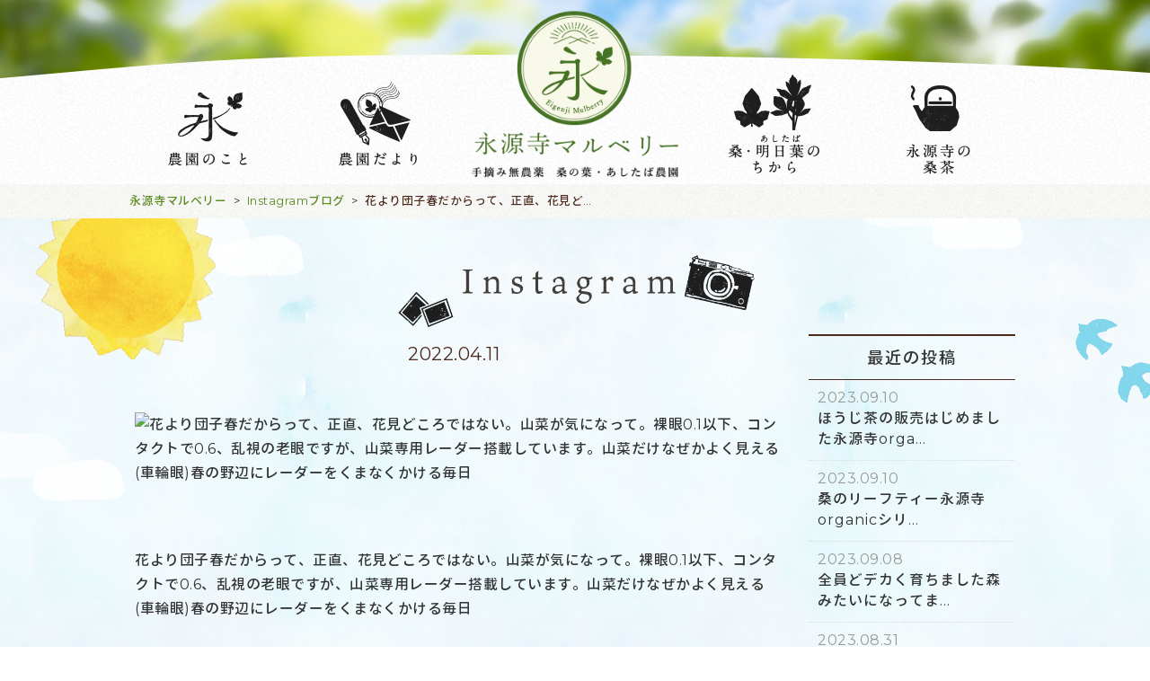

--- FILE ---
content_type: text/html; charset=UTF-8
request_url: https://eigenji-mulberry.com/instagram/12355/
body_size: 9415
content:
<!DOCTYPE HTML>
<html lang="ja">
<head>
<meta charset="UTF-8">
<meta http-equiv="x-ua-compatible" content="ie=edge">
<meta name="viewport" content="width=device-width, initial-scale=1">
<meta http-equiv="content-style-type" content="text/css">
<meta http-equiv="Content-Script-Type" content="text/javascript">

<!-- css -->
<link rel="stylesheet" type="text/css" media="screen" href="https://eigenji-mulberry.com/wp-content/themes/mulberry/css/0-reset.css">
<link rel="stylesheet" type="text/css" media="screen" href="https://eigenji-mulberry.com/wp-content/themes/mulberry/css/1-common.css?20210722">
<link rel="stylesheet" type="text/css" media="screen" href="https://eigenji-mulberry.com/wp-content/themes/mulberry/css/2-top.css?20210722_2">
<link rel="stylesheet" type="text/css" media="screen" href="https://eigenji-mulberry.com/wp-content/themes/mulberry/css/3-mainpage.css">
<link rel="stylesheet" type="text/css" media="screen" href="https://eigenji-mulberry.com/wp-content/themes/mulberry/css/4-subpage.css">
<link rel="stylesheet" type="text/css" media="screen" href="https://eigenji-mulberry.com/wp-content/themes/mulberry/css/5-shop.css">
<link rel="stylesheet" type="text/css" media="screen" href="https://eigenji-mulberry.com/wp-content/themes/mulberry/css/post.css">
<link rel="stylesheet" type="text/css" media="screen" href="https://eigenji-mulberry.com/wp-content/themes/mulberry/css/gallery.css">
<link rel="stylesheet" type="text/css" media="screen" href="https://eigenji-mulberry.com/wp-content/themes/mulberry/css/form.css">
<link rel="stylesheet" type="text/css" media="screen" href="https://eigenji-mulberry.com/wp-content/themes/mulberry/css/insta.css">

<!-- web fonts -->
<link rel="stylesheet" href="https://fonts.googleapis.com/css?family=Montserrat">
<link rel="stylesheet" href="https://fonts.googleapis.com/css?family=Noto+Serif">

<!-- js -->
<script src="https://ajax.googleapis.com/ajax/libs/jquery/1.9.0/jquery.min.js"></script>

    <!-- js:クリック切り替えギャラリー -->
    <script>
    jQuery(function($){
        $(".gallery img").bind("load",function(){
            var ImgHeight = $(this).height();
            $('.gallery').css('height',ImgHeight);
        });

        $('.gallerynav a').click(function(){
            if($(this).hasClass('over') == false){
                $('.gallerynav a').removeClass('over');
                $(this).addClass('over');
                $('.gallery img').hide().attr('src',$(this).attr('href')).fadeIn();
            };
            return false;
        }).filter(':eq(0)').click();
    });
    </script>


    <!-- js:イメージズーム -->
    <script src="https://eigenji-mulberry.com/wp-content/themes/mulberry/js/imagezoom.js"></script>


    <!-- lightbox -->
    <script src="https://eigenji-mulberry.com/wp-content/themes/mulberry/js/lightbox/lightbox.min.js"></script>
    <link rel="stylesheet" href="https://eigenji-mulberry.com/wp-content/themes/mulberry/js/lightbox/lightbox.css">


    <!-- slick -->
    <script type="text/javascript" src="https://eigenji-mulberry.com/wp-content/themes/mulberry/js/slick/slick.min.js"></script>
    <link rel="stylesheet" type="text/css" href="https://eigenji-mulberry.com/wp-content/themes/mulberry/js/slick/slick.css"/>
    <link rel="stylesheet" type="text/css" href="https://eigenji-mulberry.com/wp-content/themes/mulberry/js/slick/slick-theme.css"/>
    <script>
    $( function() {
        $('.slick ul').slick({
            dots: true,
            accessibility: true,
            infinite: true,
            autoplay: true,
            slidesToShow: 1,
            centerMode: true,
            speed: 2000,
            autoplaySpeed: 7000,
            variableWidth: true
        });
    });

    $( function() {
        $('ul.fadeslide').slick({
            fade: true,
            dots: false,
            arrows: false,
            autoplay: true,
            speed: 4000
        });
    });
    </script>



    <!-- スクロール時エフェクト：フェード -->
    <script>
    $(function(){
      $('.fade').css("opacity",".0");
      $(window).scroll(function (){
        $('.fade').each(function(){
          var imgPos = $(this).offset().top;
          var scroll = $(window).scrollTop();
          var windowHeight = $(window).height();
          if (scroll > imgPos - windowHeight + 200){
            $(this).animate({
              "opacity": "1"
            }, 1500);
          }
        });
      });
    });
    </script>

    <!-- pagetop -->
    <script>
    $(function() {
        var showFlag = false;
        var topBtn = $('a.pagetop');
        topBtn.css('bottom', '-120px');
        var showFlag = false;
        $(window).scroll(function () {
            if ($(this).scrollTop() > 400) {
                if (showFlag == false) {
                    showFlag = true;
                    topBtn.stop().animate({'bottom' : '20px'}, 500);
                }
            } else {
                if (showFlag) {
                    showFlag = false;
                    topBtn.stop().animate({'bottom' : '-120px'}, 500);
                }
            }
        });
        topBtn.click(function () {
            $('body,html').animate({
                scrollTop: 0
            }, 500);
            return false;
        });
    });
    </script>

    <!-- スムーズスクロール -->
    <script>
    $(function(){
       $('a[href^=#]').click(function() {
          var speed = 400;
          var href= $(this).attr("href");
          var target = $(href == "#" || href == "" ? 'html' : href);
          var position = target.offset().top;
          $('body,html').animate({scrollTop:position}, speed, 'swing');
          return false;
       });
    });
    </script>

    <!-- pc版：fixed-header -->
    <script>
    $(function () {
      var flag = "up";
      $(window).on("scroll", function () {
        if ($(this).scrollTop() > 400) {
          if (flag === "up") {
            $(".fixedpc").stop().animate({ top: 0 }, 500)
            flag = "down";
          }
        } else {
          if (flag === "down") {
            $(".fixedpc").stop().animate({
              top: "-120px"
            }, 500);
            flag = "up";
          }
        }
      });
    });
    </script>

    <!-- menu-modal -->
    <script type="text/javascript" src="https://eigenji-mulberry.com/wp-content/themes/mulberry/js/menu-modal.js"></script>



<title>花より団子春だからって、正直、花見どころではない。山菜が気になって。裸眼0.1以下、コンタクトで0.6、乱視の老眼ですが、山菜専用レーダー搭載しています。山菜だけなぜかよく見える(車輪眼)春の野辺にレーダーをくまなくかける毎日 - 永源寺マルベリー</title>
	<style>img:is([sizes="auto" i], [sizes^="auto," i]) { contain-intrinsic-size: 3000px 1500px }</style>
	
		<!-- All in One SEO 4.7.7.1 - aioseo.com -->
	<meta name="description" content="花より団子春だからって、正直、花見どころではない。山菜が気になって。裸眼0.1以下、コンタクトで0.6、乱視の" />
	<meta name="robots" content="max-image-preview:large" />
	<link rel="canonical" href="https://eigenji-mulberry.com/instagram/12355/" />
	<meta name="generator" content="All in One SEO (AIOSEO) 4.7.7.1" />
		<meta property="og:locale" content="ja_JP" />
		<meta property="og:site_name" content="永源寺マルベリー - 滋賀永源寺の手摘み無農薬桑茶" />
		<meta property="og:type" content="article" />
		<meta property="og:title" content="花より団子春だからって、正直、花見どころではない。山菜が気になって。裸眼0.1以下、コンタクトで0.6、乱視の老眼ですが、山菜専用レーダー搭載しています。山菜だけなぜかよく見える(車輪眼)春の野辺にレーダーをくまなくかける毎日 - 永源寺マルベリー" />
		<meta property="og:description" content="花より団子春だからって、正直、花見どころではない。山菜が気になって。裸眼0.1以下、コンタクトで0.6、乱視の" />
		<meta property="og:url" content="https://eigenji-mulberry.com/instagram/12355/" />
		<meta property="article:published_time" content="2022-04-11T10:27:47+00:00" />
		<meta property="article:modified_time" content="2022-04-11T10:28:07+00:00" />
		<meta name="twitter:card" content="summary" />
		<meta name="twitter:title" content="花より団子春だからって、正直、花見どころではない。山菜が気になって。裸眼0.1以下、コンタクトで0.6、乱視の老眼ですが、山菜専用レーダー搭載しています。山菜だけなぜかよく見える(車輪眼)春の野辺にレーダーをくまなくかける毎日 - 永源寺マルベリー" />
		<meta name="twitter:description" content="花より団子春だからって、正直、花見どころではない。山菜が気になって。裸眼0.1以下、コンタクトで0.6、乱視の" />
		<script type="application/ld+json" class="aioseo-schema">
			{"@context":"https:\/\/schema.org","@graph":[{"@type":"BreadcrumbList","@id":"https:\/\/eigenji-mulberry.com\/instagram\/12355\/#breadcrumblist","itemListElement":[{"@type":"ListItem","@id":"https:\/\/eigenji-mulberry.com\/#listItem","position":1,"name":"\u5bb6","item":"https:\/\/eigenji-mulberry.com\/","nextItem":{"@type":"ListItem","@id":"https:\/\/eigenji-mulberry.com\/instagram\/12355\/#listItem","name":"\u82b1\u3088\u308a\u56e3\u5b50\u6625\u3060\u304b\u3089\u3063\u3066\u3001\u6b63\u76f4\u3001\u82b1\u898b\u3069\u3053\u308d\u3067\u306f\u306a\u3044\u3002\u5c71\u83dc\u304c\u6c17\u306b\u306a\u3063\u3066\u3002\u88f8\u773c0.1\u4ee5\u4e0b\u3001\u30b3\u30f3\u30bf\u30af\u30c8\u30670.6\u3001\u4e71\u8996\u306e\u8001\u773c\u3067\u3059\u304c\u3001\u5c71\u83dc\u5c02\u7528\u30ec\u30fc\u30c0\u30fc\u642d\u8f09\u3057\u3066\u3044\u307e\u3059\u3002\u5c71\u83dc\u3060\u3051\u306a\u305c\u304b\u3088\u304f\u898b\u3048\u308b(\u8eca\u8f2a\u773c)\u6625\u306e\u91ce\u8fba\u306b\u30ec\u30fc\u30c0\u30fc\u3092\u304f\u307e\u306a\u304f\u304b\u3051\u308b\u6bce\u65e5"}},{"@type":"ListItem","@id":"https:\/\/eigenji-mulberry.com\/instagram\/12355\/#listItem","position":2,"name":"\u82b1\u3088\u308a\u56e3\u5b50\u6625\u3060\u304b\u3089\u3063\u3066\u3001\u6b63\u76f4\u3001\u82b1\u898b\u3069\u3053\u308d\u3067\u306f\u306a\u3044\u3002\u5c71\u83dc\u304c\u6c17\u306b\u306a\u3063\u3066\u3002\u88f8\u773c0.1\u4ee5\u4e0b\u3001\u30b3\u30f3\u30bf\u30af\u30c8\u30670.6\u3001\u4e71\u8996\u306e\u8001\u773c\u3067\u3059\u304c\u3001\u5c71\u83dc\u5c02\u7528\u30ec\u30fc\u30c0\u30fc\u642d\u8f09\u3057\u3066\u3044\u307e\u3059\u3002\u5c71\u83dc\u3060\u3051\u306a\u305c\u304b\u3088\u304f\u898b\u3048\u308b(\u8eca\u8f2a\u773c)\u6625\u306e\u91ce\u8fba\u306b\u30ec\u30fc\u30c0\u30fc\u3092\u304f\u307e\u306a\u304f\u304b\u3051\u308b\u6bce\u65e5","previousItem":{"@type":"ListItem","@id":"https:\/\/eigenji-mulberry.com\/#listItem","name":"\u5bb6"}}]},{"@type":"Organization","@id":"https:\/\/eigenji-mulberry.com\/#organization","name":"\u6c38\u6e90\u5bfa\u30de\u30eb\u30d9\u30ea\u30fc","description":"\u6ecb\u8cc0\u6c38\u6e90\u5bfa\u306e\u624b\u6458\u307f\u7121\u8fb2\u85ac\u6851\u8336","url":"https:\/\/eigenji-mulberry.com\/","logo":{"@type":"ImageObject","url":"https:\/\/eigenji-mulberry.com\/wp-content\/uploads\/2017\/08\/favicon.png","@id":"https:\/\/eigenji-mulberry.com\/instagram\/12355\/#organizationLogo","width":512,"height":512},"image":{"@id":"https:\/\/eigenji-mulberry.com\/instagram\/12355\/#organizationLogo"}},{"@type":"WebPage","@id":"https:\/\/eigenji-mulberry.com\/instagram\/12355\/#webpage","url":"https:\/\/eigenji-mulberry.com\/instagram\/12355\/","name":"\u82b1\u3088\u308a\u56e3\u5b50\u6625\u3060\u304b\u3089\u3063\u3066\u3001\u6b63\u76f4\u3001\u82b1\u898b\u3069\u3053\u308d\u3067\u306f\u306a\u3044\u3002\u5c71\u83dc\u304c\u6c17\u306b\u306a\u3063\u3066\u3002\u88f8\u773c0.1\u4ee5\u4e0b\u3001\u30b3\u30f3\u30bf\u30af\u30c8\u30670.6\u3001\u4e71\u8996\u306e\u8001\u773c\u3067\u3059\u304c\u3001\u5c71\u83dc\u5c02\u7528\u30ec\u30fc\u30c0\u30fc\u642d\u8f09\u3057\u3066\u3044\u307e\u3059\u3002\u5c71\u83dc\u3060\u3051\u306a\u305c\u304b\u3088\u304f\u898b\u3048\u308b(\u8eca\u8f2a\u773c)\u6625\u306e\u91ce\u8fba\u306b\u30ec\u30fc\u30c0\u30fc\u3092\u304f\u307e\u306a\u304f\u304b\u3051\u308b\u6bce\u65e5 - \u6c38\u6e90\u5bfa\u30de\u30eb\u30d9\u30ea\u30fc","description":"\u82b1\u3088\u308a\u56e3\u5b50\u6625\u3060\u304b\u3089\u3063\u3066\u3001\u6b63\u76f4\u3001\u82b1\u898b\u3069\u3053\u308d\u3067\u306f\u306a\u3044\u3002\u5c71\u83dc\u304c\u6c17\u306b\u306a\u3063\u3066\u3002\u88f8\u773c0.1\u4ee5\u4e0b\u3001\u30b3\u30f3\u30bf\u30af\u30c8\u30670.6\u3001\u4e71\u8996\u306e","inLanguage":"ja","isPartOf":{"@id":"https:\/\/eigenji-mulberry.com\/#website"},"breadcrumb":{"@id":"https:\/\/eigenji-mulberry.com\/instagram\/12355\/#breadcrumblist"},"datePublished":"2022-04-11T19:27:47+09:00","dateModified":"2022-04-11T19:28:07+09:00"},{"@type":"WebSite","@id":"https:\/\/eigenji-mulberry.com\/#website","url":"https:\/\/eigenji-mulberry.com\/","name":"\u6c38\u6e90\u5bfa\u30de\u30eb\u30d9\u30ea\u30fc","description":"\u6ecb\u8cc0\u6c38\u6e90\u5bfa\u306e\u624b\u6458\u307f\u7121\u8fb2\u85ac\u6851\u8336","inLanguage":"ja","publisher":{"@id":"https:\/\/eigenji-mulberry.com\/#organization"}}]}
		</script>
		<!-- All in One SEO -->

<script type="text/javascript">
/* <![CDATA[ */
window._wpemojiSettings = {"baseUrl":"https:\/\/s.w.org\/images\/core\/emoji\/15.0.3\/72x72\/","ext":".png","svgUrl":"https:\/\/s.w.org\/images\/core\/emoji\/15.0.3\/svg\/","svgExt":".svg","source":{"concatemoji":"https:\/\/eigenji-mulberry.com\/wp-includes\/js\/wp-emoji-release.min.js?ver=6.7.1"}};
/*! This file is auto-generated */
!function(i,n){var o,s,e;function c(e){try{var t={supportTests:e,timestamp:(new Date).valueOf()};sessionStorage.setItem(o,JSON.stringify(t))}catch(e){}}function p(e,t,n){e.clearRect(0,0,e.canvas.width,e.canvas.height),e.fillText(t,0,0);var t=new Uint32Array(e.getImageData(0,0,e.canvas.width,e.canvas.height).data),r=(e.clearRect(0,0,e.canvas.width,e.canvas.height),e.fillText(n,0,0),new Uint32Array(e.getImageData(0,0,e.canvas.width,e.canvas.height).data));return t.every(function(e,t){return e===r[t]})}function u(e,t,n){switch(t){case"flag":return n(e,"\ud83c\udff3\ufe0f\u200d\u26a7\ufe0f","\ud83c\udff3\ufe0f\u200b\u26a7\ufe0f")?!1:!n(e,"\ud83c\uddfa\ud83c\uddf3","\ud83c\uddfa\u200b\ud83c\uddf3")&&!n(e,"\ud83c\udff4\udb40\udc67\udb40\udc62\udb40\udc65\udb40\udc6e\udb40\udc67\udb40\udc7f","\ud83c\udff4\u200b\udb40\udc67\u200b\udb40\udc62\u200b\udb40\udc65\u200b\udb40\udc6e\u200b\udb40\udc67\u200b\udb40\udc7f");case"emoji":return!n(e,"\ud83d\udc26\u200d\u2b1b","\ud83d\udc26\u200b\u2b1b")}return!1}function f(e,t,n){var r="undefined"!=typeof WorkerGlobalScope&&self instanceof WorkerGlobalScope?new OffscreenCanvas(300,150):i.createElement("canvas"),a=r.getContext("2d",{willReadFrequently:!0}),o=(a.textBaseline="top",a.font="600 32px Arial",{});return e.forEach(function(e){o[e]=t(a,e,n)}),o}function t(e){var t=i.createElement("script");t.src=e,t.defer=!0,i.head.appendChild(t)}"undefined"!=typeof Promise&&(o="wpEmojiSettingsSupports",s=["flag","emoji"],n.supports={everything:!0,everythingExceptFlag:!0},e=new Promise(function(e){i.addEventListener("DOMContentLoaded",e,{once:!0})}),new Promise(function(t){var n=function(){try{var e=JSON.parse(sessionStorage.getItem(o));if("object"==typeof e&&"number"==typeof e.timestamp&&(new Date).valueOf()<e.timestamp+604800&&"object"==typeof e.supportTests)return e.supportTests}catch(e){}return null}();if(!n){if("undefined"!=typeof Worker&&"undefined"!=typeof OffscreenCanvas&&"undefined"!=typeof URL&&URL.createObjectURL&&"undefined"!=typeof Blob)try{var e="postMessage("+f.toString()+"("+[JSON.stringify(s),u.toString(),p.toString()].join(",")+"));",r=new Blob([e],{type:"text/javascript"}),a=new Worker(URL.createObjectURL(r),{name:"wpTestEmojiSupports"});return void(a.onmessage=function(e){c(n=e.data),a.terminate(),t(n)})}catch(e){}c(n=f(s,u,p))}t(n)}).then(function(e){for(var t in e)n.supports[t]=e[t],n.supports.everything=n.supports.everything&&n.supports[t],"flag"!==t&&(n.supports.everythingExceptFlag=n.supports.everythingExceptFlag&&n.supports[t]);n.supports.everythingExceptFlag=n.supports.everythingExceptFlag&&!n.supports.flag,n.DOMReady=!1,n.readyCallback=function(){n.DOMReady=!0}}).then(function(){return e}).then(function(){var e;n.supports.everything||(n.readyCallback(),(e=n.source||{}).concatemoji?t(e.concatemoji):e.wpemoji&&e.twemoji&&(t(e.twemoji),t(e.wpemoji)))}))}((window,document),window._wpemojiSettings);
/* ]]> */
</script>
	<style type="text/css">
	.wp-pagenavi{float:left !important; }
	</style>
  <link rel='stylesheet' id='sbi_styles-css' href='https://eigenji-mulberry.com/wp-content/plugins/instagram-feed/css/sbi-styles.min.css?ver=6.4.3' type='text/css' media='all' />
<style id='wp-emoji-styles-inline-css' type='text/css'>

	img.wp-smiley, img.emoji {
		display: inline !important;
		border: none !important;
		box-shadow: none !important;
		height: 1em !important;
		width: 1em !important;
		margin: 0 0.07em !important;
		vertical-align: -0.1em !important;
		background: none !important;
		padding: 0 !important;
	}
</style>
<style id='pdfemb-pdf-embedder-viewer-style-inline-css' type='text/css'>
.wp-block-pdfemb-pdf-embedder-viewer{max-width:none}

</style>
<link rel='stylesheet' id='wp-pagenavi-style-css' href='https://eigenji-mulberry.com/wp-content/plugins/wp-pagenavi-style/css/css3_black.css?ver=1.0' type='text/css' media='all' />
<link rel="https://api.w.org/" href="https://eigenji-mulberry.com/wp-json/" /><link rel="EditURI" type="application/rsd+xml" title="RSD" href="https://eigenji-mulberry.com/xmlrpc.php?rsd" />
<meta name="generator" content="WordPress 6.7.1" />
<link rel='shortlink' href='https://eigenji-mulberry.com/?p=12355' />
<link rel="alternate" title="oEmbed (JSON)" type="application/json+oembed" href="https://eigenji-mulberry.com/wp-json/oembed/1.0/embed?url=https%3A%2F%2Feigenji-mulberry.com%2Finstagram%2F12355%2F" />
<link rel="alternate" title="oEmbed (XML)" type="text/xml+oembed" href="https://eigenji-mulberry.com/wp-json/oembed/1.0/embed?url=https%3A%2F%2Feigenji-mulberry.com%2Finstagram%2F12355%2F&#038;format=xml" />
	<style type="text/css">
	 .wp-pagenavi
	{
		font-size:12px !important;
	}
	</style>
	<link rel="icon" href="https://eigenji-mulberry.com/wp-content/uploads/2017/08/cropped-favicon-32x32.png" sizes="32x32" />
<link rel="icon" href="https://eigenji-mulberry.com/wp-content/uploads/2017/08/cropped-favicon-192x192.png" sizes="192x192" />
<link rel="apple-touch-icon" href="https://eigenji-mulberry.com/wp-content/uploads/2017/08/cropped-favicon-180x180.png" />
<meta name="msapplication-TileImage" content="https://eigenji-mulberry.com/wp-content/uploads/2017/08/cropped-favicon-270x270.png" />
		<style type="text/css" id="wp-custom-css">
			/*
ここに独自の CSS を追加することができます。

詳しくは上のヘルプアイコンをクリックしてください。
*/

p.smaller {
	font-size: 80%; 
	margin-top: 30px;
    }

h2.taiken {
	padding: 10px 0px;
	margin-bottom: 10px;
}		</style>
		

<!-- google analytics -->
<script>
  (function(i,s,o,g,r,a,m){i['GoogleAnalyticsObject']=r;i[r]=i[r]||function(){
  (i[r].q=i[r].q||[]).push(arguments)},i[r].l=1*new Date();a=s.createElement(o),
  m=s.getElementsByTagName(o)[0];a.async=1;a.src=g;m.parentNode.insertBefore(a,m)
  })(window,document,'script','https://www.google-analytics.com/analytics.js','ga');

  ga('create', 'UA-76258105-16', 'auto');
  ga('send', 'pageview');

</script>


<meta name="google-site-verification" content="-gw1CmLx4ceQXdaLLP55RK_HrTiDC6KIiPqV7W9eC6g" />


</head>




<body>




    <!-- PC -->
    <div class="content">

<!-- /wp_is_mobile() -->



<!-- ▼スマホ・タブレット用メニュー▼ -->



    <!-- ヘッダ：PC-fixed -->
    <header class="fixedh fixedpc">
        <div class="inner flex2">

            <a class="logo" href="/"><h1><img src="https://eigenji-mulberry.com/wp-content/themes/mulberry/img/logo_yoko.png" alt="永源寺マルベリー" /></h1></a>

            <div class="subnav">
              <a data-target="menu-all" class="modal-open">
                <dl>
                  <dt><img src="https://eigenji-mulberry.com/wp-content/themes/mulberry/img/ico/header_menu.png" alt="" /></dt>
                  <dd>menu</dd>
                </dl>
              </a>
            </div><!-- /.subnav -->

        </div><!-- /.inner -->
    </header><!-- /.fixedh headpc -->

    <!-- モーダルメニューリスト -->
    <div id="menu-all" class="modal-content menulist">
        <h2>Menu</h2>
        <ul class="menulist">
            <span>
    <h3>お知らせ・ブログ</h3>
    <ul>
        <li><a href="/news">新着情報</a></li>
        <li><a href="/instagram">Instagram～農園だより～</a></li>
        <li><a href="/blog">みちくさ永源寺</br>～永源寺地区の自然や文化をお届けします～</a></li>
        <li><a href="/media">メディア掲載情報</a></li>
        <li><a href="/video">ビデオ日記</a></li>
        <li><a href="/photogallery">
			</a></li>
    </ul>
</span>
<span>
    <h3>永源寺マルベリーについて</h3>
    <ul>
        <li><a href="/about">永源寺マルベリーのこと</a></li>
        <li><a href="/salesplace">販売所紹介</a></li>
        <li><a href="/company">会社概要</a></li>
        <li><a href="/taiken">農園体験してみませんか？</a></li>
    </ul>
</span>
<span>
    <h3>みどりのちから</h3>
    <ul>
        <li><a href="/kuwa">桑のちから</a></li>
        <li><a href="/ashitaba-3">明日葉のちから</a></li>
        <li><a href="/moringa">モリンガのちから</a></li>
    </ul>
</span>
<span>
    <h3>お買い物</h3>
    <ul>
        <li><a href="https://www.rakuten.ne.jp/gold/eigenji-mulberry/index_sptop.html" target="_blank">オンラインショップ</a></li>
		
    </ul>
</span>
<span>
    <h3>インフォメーション</h3>
    <ul>
        <li><a href="/contact">お問い合わせ</a></li>
        <li><a href="https://eigenji-mulberry.com/">HOME</a></li>
    </ul>
</span>
        </ul><!-- /.menulist -->

        <a class="modal-close fixedclose">×</a>
        <a class="modal-close bottomclose">閉じる</a>
    </div><!-- /#menu-all .modal-content -->



    
        <!-- ヘッダ：PC-ページ最上部 -->
        <header id="top" class="commonh">

            <div class="headinfo">
                <a class="logo" href="/"><h1><img src="https://eigenji-mulberry.com/wp-content/themes/mulberry/img/top/toplogo.png" alt="永源寺マルベリー　手摘み無農薬の桑の葉・あしたば農園" /></h1></a>
                <nav>
                    <ul class="parentul">

    <li class="parent">
        <h3><img src="https://eigenji-mulberry.com/wp-content/themes/mulberry/img/top/menu_about.png" alt="農園のこと"></h3>
        <ul>
            <li><a href="/about">永源寺マルベリーのこと</a></li>
            <li><a href="/salesplace">販売所紹介</a></li>
            <li><a href="/taiken">農園体験してみませんか？</a></li>
            <li><a href="/company">会社概要</a></li>
            <li><a href="/contact">お問い合わせ</a></li>
        </ul>
    </li><!-- /.parent -->

    <li class="parent">
        <h3><img src="https://eigenji-mulberry.com/wp-content/themes/mulberry/img/top/menu_news.png" alt="農園だより"></h3>
        <ul>
            <li><a href="/news">新着情報</a></li>
            <li><a href="/instagram">Instagram</a></li>
            <li><a href="/blog">みちくさ永源寺</a></li>
            <li><a href="/media">メディア掲載情報</a></li>
            <li><a href="/video">ビデオ日記</a></li>        
        </ul>
    </li><!-- /.parent -->

    <li class="parent">
        <h3><img src="https://eigenji-mulberry.com/wp-content/themes/mulberry/img/top/menu_product.png" alt="桑・明日葉のちから"></h3>
        <ul>
            <li><a href="/kuwa">桑のちから</a></li>
            <li><a href="/ashitaba-3">明日葉のちから</a></li>
			<li><a href="/moringa">モリンガのちから</a></li>
        </ul>
    </li><!-- /.parent -->

    <li class="parent">
        <h3><img src="https://eigenji-mulberry.com/wp-content/themes/mulberry/img/top/menu_shop.png" alt="永源寺の桑茶"></h3>
        <ul>
            <li><a href="https://www.rakuten.ne.jp/gold/eigenji-mulberry/index_sptop.html" target="_blank">オンラインショップ</a></li>
        </ul>
    </li><!-- /.parent -->

</ul><!-- /.parentul -->
                </nav>
            </div><!-- /.headinfo -->

        </header><!-- /#top .commonh -->

    <!-- /!is_home() -->


<!-- /wp_is_mobile() -->






    <!-- パンくずリスト -->
    <div class="breadcrumbs">
        <div class="inner">
            <!-- Breadcrumb NavXT 7.3.1 -->
<span property="itemListElement" typeof="ListItem"><a property="item" typeof="WebPage" title="永源寺マルベリーへ移動する" href="https://eigenji-mulberry.com" class="home" ><span property="name">永源寺マルベリー</span></a><meta property="position" content="1"></span> &gt; <span property="itemListElement" typeof="ListItem"><a property="item" typeof="WebPage" title="Instagramブログへ移動する" href="https://eigenji-mulberry.com/instagram/" class="archive post-instagram-archive" ><span property="name">Instagramブログ</span></a><meta property="position" content="2"></span> &gt; <span property="itemListElement" typeof="ListItem"><span property="name" class="post post-instagram current-item">花より団子春だからって、正直、花見どころではない。山菜が気になって。裸眼0.1以下、コンタクトで0.6、乱視の老眼ですが、山菜専用レーダー搭載しています。山菜だけなぜかよく見える(車輪眼)春の野辺にレーダーをくまなくかける毎日</span><meta property="url" content="https://eigenji-mulberry.com/instagram/12355/"><meta property="position" content="3"></span>        </div>
    </div><!-- /.breadcrumbs -->

<!-- /!is_home() -->




<div id="instagramSingle" class="blog post post-single">



    <header class="posth">
        <div class="inner">
            <h1><a href="https://eigenji-mulberry.com/instagram/"><img src="https://eigenji-mulberry.com/wp-content/themes/mulberry/img/blog/title_instagram.png" alt="Instagram"></a></h1>
        </div><!-- /.inner -->
    </header><!-- /.posth -->


    <div class="post-inner">


        <div class="post-main">

            <article>

                <header class="post-h">

                    <!-- 投稿日 -->
                    <time>2022.04.11</time>

                </header><!-- /.post-h -->

                <!-- 本文 -->
                <div class="posttext">
                                            <br /><img src="https://scontent-nrt1-1.cdninstagram.com/v/t51.29350-15/278177227_159752186494137_6631802738503348138_n.webp?stp=dst-jpg&amp;_nc_cat=108&amp;ccb=1-5&amp;_nc_sid=8ae9d6&amp;_nc_ohc=iWjBETw4mmYAX9ODxbN&amp;_nc_ht=scontent-nrt1-1.cdninstagram.com&amp;edm=ANo9K5cEAAAA&amp;oh=00_AT-oZAkTj4dr9aOPscvp0TDvztTPUbzoIjGaIz6nKu433w&amp;oe=62581753" alt="花より団子春だからって、正直、花見どころではない。山菜が気になって。裸眼0.1以下、コンタクトで0.6、乱視の老眼ですが、山菜専用レーダー搭載しています。山菜だけなぜかよく見える(車輪眼)春の野辺にレーダーをくまなくかける毎日" /><br /><br />花より団子春だからって、正直、花見どころではない。山菜が気になって。裸眼0.1以下、コンタクトで0.6、乱視の老眼ですが、山菜専用レーダー搭載しています。山菜だけなぜかよく見える(車輪眼)春の野辺にレーダーをくまなくかける毎日                                    </div><!-- /.posttext -->
                
                <div class="instalink">
                    <h3>↓ Instagramで情報発信中！ ↓</h3>
                    <a href="https://www.instagram.com/eigenji_mulberry/" class="btn" target="_blank">永源寺マルベリー<br>Instagram</a>
                </div>

            </article>


            <!-- 前へ・次へ・一覧に戻る -->
            <section class="postnavi">
                <div class="nextprev">
    
                    <a class="prev" href="https://eigenji-mulberry.com/instagram/12354/">
                <figure style="background-image:url();"></figure>
                <h4>過去の記事</h4>
            </a><!-- /.prev -->
        
                    <a class="next" href="https://eigenji-mulberry.com/instagram/12357/">
                <figure style="background-image:url();"></figure>
                <h4>新しい記事</h4>
            </a><!-- /.next -->
        
    </div><!-- /.nextprev -->

<a class="arrow" href="https://eigenji-mulberry.com/instagram/">一覧へ戻る</a>            </section><!-- /.postnavi -->


        </div><!-- /.post-main -->


        <!-- サイドバー：新着情報 -->
        <div class="post-side">



    <section class="recentarticle">
        <h3>最近の投稿</h3>
        <ul>
                                                <li>
                <a href="https://eigenji-mulberry.com/instagram/13760/">

                    <!-- 投稿日時 -->
                    <time>2023.09.10</time>

                    <!-- タイトル -->
                    <h4>ほうじ茶の販売はじめました永源寺orga...</h4>

                </a>
            </li>
                        <li>
                <a href="https://eigenji-mulberry.com/instagram/13758/">

                    <!-- 投稿日時 -->
                    <time>2023.09.10</time>

                    <!-- タイトル -->
                    <h4>桑のリーフティー永源寺organicシリ...</h4>

                </a>
            </li>
                        <li>
                <a href="https://eigenji-mulberry.com/instagram/13756/">

                    <!-- 投稿日時 -->
                    <time>2023.09.08</time>

                    <!-- タイトル -->
                    <h4>全員どデカく育ちました森みたいになってま...</h4>

                </a>
            </li>
                        <li>
                <a href="https://eigenji-mulberry.com/instagram/13743/">

                    <!-- 投稿日時 -->
                    <time>2023.08.31</time>

                    <!-- タイトル -->
                    <h4>収穫した桑は2tトラックに積み込みます。...</h4>

                </a>
            </li>
                        <li>
                <a href="https://eigenji-mulberry.com/instagram/13739/">

                    <!-- 投稿日時 -->
                    <time>2023.08.30</time>

                    <!-- タイトル -->
                    <h4>まいにち桑じゃんじゃん収穫中です滋賀県永...</h4>

                </a>
            </li>
                                </ul>
    </section><!-- /.tarmlist -->


    <section class="yeararchive">
        <h3>投稿年度で探す</h3>
        <ul>
            	<li><a href='https://eigenji-mulberry.com/instagram/2023/'>2023</a></li>
	<li><a href='https://eigenji-mulberry.com/instagram/2022/'>2022</a></li>
	<li><a href='https://eigenji-mulberry.com/instagram/2021/'>2021</a></li>
	<li><a href='https://eigenji-mulberry.com/instagram/2020/'>2020</a></li>
	<li><a href='https://eigenji-mulberry.com/instagram/2019/'>2019</a></li>
        </ul>
    </section><!-- /.yeararchive -->



</div><!-- /.post-side -->


    </div><!-- /.post-inner -->


</div><!-- /.blog post post-single -->





<footer class="mainf">
    
    
    
    <a class="pagetop" href="#top"><img src="https://eigenji-mulberry.com/wp-content/themes/mulberry/img/pagetop.png" alt="ページのトップへ" /></a>
    
    
    <div class="footinfo">
        <div class="flex2">

            <div class="f_map gmap">
                <iframe src="https://www.google.com/maps/embed?pb=!1m18!1m12!1m3!1d3265.0552854531393!2d136.3071019507918!3d35.08035137020137!2m3!1f0!2f0!3f0!3m2!1i1024!2i768!4f13.1!3m3!1m2!1s0x6003dc722cf992e5%3A0xa03a2d0907a82c37!2z5rC45rqQ5a-644Oe44Or44OZ44Oq44O8!5e0!3m2!1sja!2sjp!4v1502064191483" frameborder="0" allowfullscreen></iframe>
                <a href="https://goo.gl/maps/GNtqENFqwk22" class="mapexp" target="_blank">大きな地図を見る</a>
            </div><!-- /.f_map gmap -->

            <div class="f_about">
               <address>
                   <h1>有限会社　永源寺マルベリー</h1>
                   <p>滋賀県東近江市永源寺高野町201番地</p>
                   <p class="tel">0748-27-0772</p>
               </address>
               <div class="flex2">
                   <a class="btn_w" href="/company">会社概要</a>
                   <a class="btn_w" href="/contact">お問い合わせ</a>
               </div><!-- /.flex2 -->
            </div><!-- /.f_about -->

        </div><!-- /.flex2 -->       
    </div><!-- /.footinfo -->
     
     
    <a class="taikenbanner" href="/taiken"><img src="https://eigenji-mulberry.com/wp-content/themes/mulberry/img/taiken/banner.jpg" alt="農園体験してみませんか？"></a>
      
      
    <nav class="fnavi flex3">
        <span>
    <h3>お知らせ・ブログ</h3>
    <ul>
        <li><a href="/news">新着情報</a></li>
        <li><a href="/instagram">Instagram～農園だより～</a></li>
        <li><a href="/blog">みちくさ永源寺</br>～永源寺地区の自然や文化をお届けします～</a></li>
        <li><a href="/media">メディア掲載情報</a></li>
        <li><a href="/video">ビデオ日記</a></li>
        <li><a href="/photogallery">
			</a></li>
    </ul>
</span>
<span>
    <h3>永源寺マルベリーについて</h3>
    <ul>
        <li><a href="/about">永源寺マルベリーのこと</a></li>
        <li><a href="/salesplace">販売所紹介</a></li>
        <li><a href="/company">会社概要</a></li>
        <li><a href="/taiken">農園体験してみませんか？</a></li>
    </ul>
</span>
<span>
    <h3>みどりのちから</h3>
    <ul>
        <li><a href="/kuwa">桑のちから</a></li>
        <li><a href="/ashitaba-3">明日葉のちから</a></li>
        <li><a href="/moringa">モリンガのちから</a></li>
    </ul>
</span>
<span>
    <h3>お買い物</h3>
    <ul>
        <li><a href="https://www.rakuten.ne.jp/gold/eigenji-mulberry/index_sptop.html" target="_blank">オンラインショップ</a></li>
		
    </ul>
</span>
<span>
    <h3>インフォメーション</h3>
    <ul>
        <li><a href="/contact">お問い合わせ</a></li>
        <li><a href="https://eigenji-mulberry.com/">HOME</a></li>
    </ul>
</span>
    </nav>

   
    <small class="copy">&copy;<span class="year">2017</span>永源寺マルベリー</small>
    <!-- 
    <small class="copy">&copy;<span class="year">2026</span>永源寺マルベリー</small>
     -->
     
    
</footer><!-- /.mainf -->



</div><!-- /.content -->
<!-- Instagram Feed JS -->
<script type="text/javascript">
var sbiajaxurl = "https://eigenji-mulberry.com/wp-admin/admin-ajax.php";
</script>
</body>



</html>

--- FILE ---
content_type: text/css
request_url: https://eigenji-mulberry.com/wp-content/themes/mulberry/css/4-subpage.css
body_size: 810
content:
@charset "UTF-8";
/* Scss Document */
/* メディアクエリ
--------------------------------------*/
/* カラー
--------------------------------------*/
/* フォント
--------------------------------------*/
/* fontsans */
/* fontserif */
/* ベンダープレフィックス
--------------------------------------*/
/* 1000px・中央寄せ
--------------------------------------*/
/* flexbox
--------------------------------------*/
/* 自動トリミング画像
--------------------------------------*/
/* 疑似要素：サイズ可変画像
--------------------------------------*/
/* 
&:before { 
    @include variableimg;
    width: px;
    height: px;
    background-image: url(../img/XXX.png); 
    position: absolute;
    top: 0;
    left: 0;
}
 */
/* 疑似要素：文字列の前にアイコン
--------------------------------------*/
/* 
XXX{
    @include icotext($icosize: 25px, $padding:10px);
    font-size: 2.0rem;

    &:before{
        background-image: url(../img/ico/XXX.png);
    }
}
 */
/* 背景：ノイズ
--------------------------------------*/
/* 背景：モノグラム
--------------------------------------*/
/* 背景：麻布
--------------------------------------*/
/* 背景：グランジ
--------------------------------------*/
/* 背景：緑水彩
--------------------------------------*/
/* 背景：明るい緑水彩
--------------------------------------*/
/* 背景：空
--------------------------------------*/
/* 背景：山
--------------------------------------*/
/* 背景：空＆山
--------------------------------------*/
/* 背景：桑畑写真
--------------------------------------*/
/* 背景：奥永源寺写真
--------------------------------------*/
/* ジグザグ：共通
--------------------------------------*/
/* ジグザグ：白・下向き
--------------------------------------*/
/* ジグザグ：白・上向き
--------------------------------------*/
/* ジグザグ：空・上向き
--------------------------------------*/
/* ジグザグ：麻布・上向き
--------------------------------------*/
/* ちぎったフチ：共通
--------------------------------------*/
/* ちぎったフチ：白・下向き
--------------------------------------*/
/* ちぎったフチ：白・上向き
--------------------------------------*/
/* アーチ
--------------------------------------*/
/* 下線：緑
--------------------------------------*/
/* 下線：緑
--------------------------------------*/
/* Scss Document */
/* =============================
 4-subpage.css
================================ */
.company {
  width: 100%;
  max-width: 900px;
  margin: 0 auto;
  padding: 50px 20px; }
  .company img.keyimg {
    margin-bottom: 50px; }
  .company .datalist {
    width: 100%;
    max-width: 700px;
    margin: 0 auto; }
  .company .gmap iframe {
    width: 100%;
    height: 400px; }

/* .company */
/*------------------------------------------------------------
 XXX
------------------------------------------------------------*/
/* XXX
----------------------------------------------- */
/* ----- XXX ----- */

/*# sourceMappingURL=4-subpage.css.map */


--- FILE ---
content_type: text/css
request_url: https://eigenji-mulberry.com/wp-content/themes/mulberry/css/insta.css
body_size: 1585
content:
@charset "UTF-8";
/* Scss Document */
/* メディアクエリ
--------------------------------------*/
/* カラー
--------------------------------------*/
/* フォント
--------------------------------------*/
/* fontsans */
/* fontserif */
/* ベンダープレフィックス
--------------------------------------*/
/* 1000px・中央寄せ
--------------------------------------*/
/* flexbox
--------------------------------------*/
/* 自動トリミング画像
--------------------------------------*/
/* 疑似要素：サイズ可変画像
--------------------------------------*/
/* 
&:before { 
    @include variableimg;
    width: px;
    height: px;
    background-image: url(../img/XXX.png); 
    position: absolute;
    top: 0;
    left: 0;
}
 */
/* 疑似要素：文字列の前にアイコン
--------------------------------------*/
/* 
XXX{
    @include icotext($icosize: 25px, $padding:10px);
    font-size: 2.0rem;

    &:before{
        background-image: url(../img/ico/XXX.png);
    }
}
 */
/* 背景：ノイズ
--------------------------------------*/
/* 背景：モノグラム
--------------------------------------*/
/* 背景：麻布
--------------------------------------*/
/* 背景：グランジ
--------------------------------------*/
/* 背景：緑水彩
--------------------------------------*/
/* 背景：明るい緑水彩
--------------------------------------*/
/* 背景：空
--------------------------------------*/
/* 背景：山
--------------------------------------*/
/* 背景：空＆山
--------------------------------------*/
/* 背景：桑畑写真
--------------------------------------*/
/* 背景：奥永源寺写真
--------------------------------------*/
/* ジグザグ：共通
--------------------------------------*/
/* ジグザグ：白・下向き
--------------------------------------*/
/* ジグザグ：白・上向き
--------------------------------------*/
/* ジグザグ：空・上向き
--------------------------------------*/
/* ジグザグ：麻布・上向き
--------------------------------------*/
/* ちぎったフチ：共通
--------------------------------------*/
/* ちぎったフチ：白・下向き
--------------------------------------*/
/* ちぎったフチ：白・上向き
--------------------------------------*/
/* アーチ
--------------------------------------*/
/* 下線：緑
--------------------------------------*/
/* 下線：緑
--------------------------------------*/
/* Scss Document */
/* =============================
 instagram.css
================================ */
div[id^="insta"] .instalink {
  width: 100%;
  text-align: center;
  padding: 40px 0 40px; }
  div[id^="insta"] .instalink h3 {
    color: #4c2b1e; }
  div[id^="insta"] .instalink a.btn {
    width: 100%;
    max-width: 400px;
    background-image: url(../img/bg/btn_g.png);
    background-repeat: no-repeat;
    background-size: cover;
    background-position: center;
    /* ===== sp ===== */
    /* ============= */ }
    div[id^="insta"] .instalink a.btn:hover {
      color: #4c2b1e; }
    @media only screen and (max-width: 640px) {
      div[id^="insta"] .instalink a.btn {
        max-width: none; } }

#instagramArchive .post-main {
  display: -webkit-box;
  display: -ms-flexbox;
  display: flex;
  width: 100%;
  -ms-flex-wrap: wrap;
  flex-wrap: wrap; }
#instagramArchive .postlink {
  position: relative;
  width: 25%;
  height: 0;
  padding-top: 25%; }
  #instagramArchive .postlink:hover {
    background: none; }
    #instagramArchive .postlink:hover figure {
      opacity: .2; }
    #instagramArchive .postlink:hover h3, #instagramArchive .postlink:hover time {
      opacity: 1; }
  #instagramArchive .postlink article {
    position: absolute;
    top: 5px;
    left: 5px;
    width: calc(100% - 10px);
    height: calc(100% - 10px);
    padding: 0;
    border-bottom: none;
    background: #5c8b1f; }
  #instagramArchive .postlink figure {
    width: 100%;
    height: 100%;
    margin-right: 0;
    border-radius: 0;
    -webkit-transition: all 0.3s linear;
    transition: all 0.3s linear; }
  #instagramArchive .postlink .postcolumn {
    position: absolute;
    top: 0;
    left: 0;
    display: -webkit-box;
    display: -ms-flexbox;
    display: flex;
    -ms-flex-pack: center;
    -ms-flex-align: center;
    -webkit-box-sizing: border-box;
    box-sizing: border-box;
    width: 100%;
    height: 100%;
    padding: 10%;
    -webkit-box-pack: center;
    justify-content: center;
    -webkit-box-align: center;
    align-items: center; }
  #instagramArchive .postlink h3 {
    margin: 0;
    font-size: 15px;
    color: #fff;
    opacity: 0;
    -webkit-transition: all 0.3s linear;
    transition: all 0.3s linear; }
  #instagramArchive .postlink time {
    content: "";
    display: block;
    background-repeat: no-repeat;
    background-size: contain;
    background-position: center;
    width: 80px;
    height: 80px;
    color: #ffffff;
    background-image: url(../img/blog/fukidashi_b.png);
    text-align: center;
    font-size: 1.8rem;
    position: absolute;
    top: -20px;
    left: -20px;
    z-index: 10;
    transition: all 0s;
    /* ===== sp ===== */
    /* ============= */ }
    @media only screen and (max-width: 640px) {
      #instagramArchive .postlink time {
        width: 60px;
        height: 60px;
        font-size: 1.4rem;
        left: 0; } }
    #instagramArchive .postlink time .year {
      display: block;
      margin-top: 15px;
      /* ===== sp ===== */
      /* ============= */ }
      @media only screen and (max-width: 640px) {
        #instagramArchive .postlink time .year {
          margin-top: 10px; } }
#instagramArchive .pager {
  margin: 20px auto 0; }

/* #instagramArchive */
@media screen and (max-width: 414px) {
  #instagramArchive .postlink {
    width: 50%;
    padding-top: 50%; } }
#instagramSingle .post-inner {
  padding-top: 0; }
#instagramSingle header.post-h {
  margin-bottom: 0;
  border-bottom: none; }
  #instagramSingle header.post-h time {
    display: block;
    text-align: center;
    font-size: 2.0rem;
    color: #4c2b1e; }
#instagramSingle .posttext {
  line-height: 1.7; }

/* #instagramSingle */

/*# sourceMappingURL=insta.css.map */
